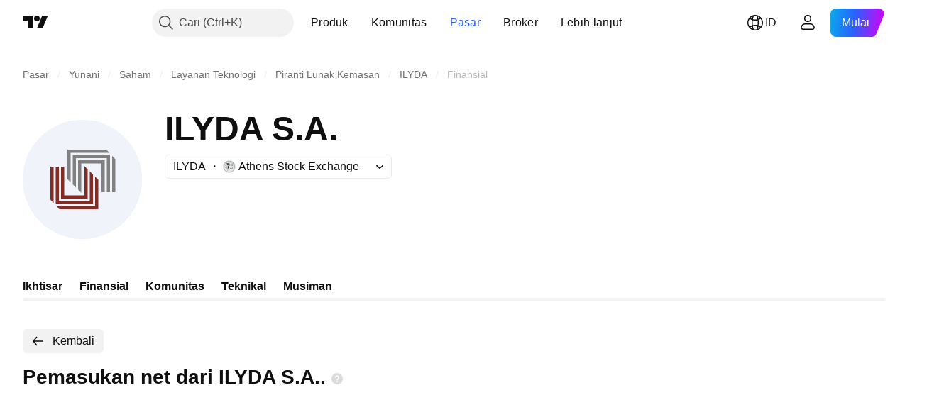

--- FILE ---
content_type: text/css; charset=utf-8
request_url: https://static.tradingview.com/static/bundles/65502.c211ebf1516384da6139.css
body_size: 160
content:
[data-theme=light]{--_0-Sk0d:var(--color-cold-gray-150)}[data-theme=dark]{--_0-Sk0d:var(--color-cold-gray-950)}.shrinkShadowPosition-goPHqemz{display:flex;height:inherit;left:var(--shrink-shadow-position-left,0);opacity:0;pointer-events:none;position:sticky;visibility:visible;z-index:1}.shrinkShadowPosition-goPHqemz.right-goPHqemz{flex-direction:row-reverse;left:auto;right:var(--shrink-shadow-position-right,0)}.shrinkShadowPosition-goPHqemz.right-goPHqemz .shrinkShadow-goPHqemz{left:auto;right:-5px}.shrinkShadowPosition-goPHqemz.visible-goPHqemz{opacity:1}.shrinkShadowWrap-goPHqemz{height:100%;overflow:hidden;position:absolute;width:20px}.shrinkShadow-goPHqemz{box-shadow:0 0 6px 0 var(--_0-Sk0d);height:200%;left:-5px;position:absolute;top:-50%;width:5px}.intersectionIndicator-goPHqemz{height:inherit;transform:translateX(4px);width:0}.intersectionIndicator-goPHqemz.right-goPHqemz{transform:translateX(-4px)}

--- FILE ---
content_type: image/svg+xml
request_url: https://s3-symbol-logo.tradingview.com/ilyda-sa-cr--big.svg
body_size: 138
content:
<!-- by TradingView --><svg width="56" height="56" viewBox="0 0 56 56" xmlns="http://www.w3.org/2000/svg"><path fill="#F0F3FA" d="M0 0h56v56H0z"/><path d="M21 14h18.28l1.41 1.5H22.5v13.8L21 27.8V14Z" fill="#828181"/><path d="M27.5 34.29V20.5H37V34h1.5V19H26v13.79l1.5 1.5Z" fill="#828181"/><path d="M25 31.8V18h14.5v16H41V16.5H23.5v13.8l1.5 1.5ZM42 34V16.9l1.5 1.59V34H42Z" fill="#828181"/><path d="M35.5 42H17.22l-1.41-1.5H34V26.7l1.5 1.5V42Z" fill="#842B22"/><path d="M29 21.71V35.5h-9.5V22H18v15h12.5V23.21l-1.5-1.5Z" fill="#842B22"/><path d="M31.5 24.2V38H17V22h-1.5v17.5H33V25.7l-1.5-1.5ZM14.5 22v17.1L13 37.52V22h1.5Z" fill="#842B22"/></svg>

--- FILE ---
content_type: application/javascript; charset=utf-8
request_url: https://static.tradingview.com/static/bundles/id_ID.66615.5bc2a3fa97ab5129fcbf.js
body_size: 1812
content:
(self.webpackChunktradingview=self.webpackChunktradingview||[]).push([[66615,4551,25155,94947],{672831:a=>{a.exports=["Peringkat kredit"]},943831:a=>{a.exports=["Harga"]},713560:a=>{a.exports=["Harga."]},7546:a=>{a.exports={en:["Yield"]}},946527:a=>{a.exports=["Imbal hasil terhadap jatuh tempo"]},232149:a=>{a.exports=["Data real-time untuk {symbolName}"]},409019:a=>{a.exports=["disediakan oleh bursa {exchange}."]},108109:a=>{a.exports=["Negara-negara"]},184615:a=>{a.exports=["Kontrak berkelanjutan"]},387206:a=>{a.exports=["Kontrak berjangka berkelanjutan"]},89919:a=>{a.exports=["Kontrak berakhir"]},645804:a=>{a.exports=["Kontrak"]},82001:a=>{a.exports=["Cboe BZX"]},225869:a=>{a.exports=["Seluruh hal baik pasti akan menuju akhir - kontrak ini telah berakhir!"]},948572:a=>{a.exports=["Mulai hari ini pada tanggal {date}"]},269221:a=>{a.exports=["Sejak {date}"]},387326:a=>{a.exports=["Tutup pada tanggal {date}"]},532049:a=>{a.exports=["Perusahaan cangkang"]},140915:a=>{a.exports=["Breadcrumb"]},603341:a=>{a.exports=["Beli data real-time"]},379038:a=>{a.exports=["Permasalahan data"]},298579:a=>{a.exports=["Gagal bayar"]},162829:a=>{a.exports=["Obligasi gagal bayar"]},377335:a=>{a.exports=["Peringatan dihapuskan"]},557501:a=>{a.exports=["Data yang Diperoleh"]},966475:a=>{a.exports=["Unggulan"]},729129:a=>{a.exports=["Broker unggulan yang menyediakan trading live pada pasangan {shortName} dan lainnya."]},806508:a=>{a.exports=["Simbol halal"]},142755:a=>{a.exports=["Obligasi tidak dibayarkan. Pembayaran dari penerbit terlambat lebih dari sebulan, hal ini disebabkan oleh kupon atau utang pokok."]},389193:a=>{a.exports=["Update terakhir pada {date}"]},325155:a=>{a.exports=["Pelajari lebih lanjut"]},394947:a=>{a.exports=["Lebih lanjut"]},857305:a=>{a.exports=["Lebih banyak breadcrumb"]},317797:a=>{a.exports=["Daftar jatuh tempo"]},261052:a=>{a.exports=["Tidak ada perdagangan"]},538948:a=>{a.exports=["Sumber"]},807940:a=>{a.exports=["Versi kontrak berjangka Mini yang diperkecil (biasanya 1/10 dari ukuran Mini)"]},599957:a=>{a.exports=["Lihat pada chart super"]},613163:a=>{a.exports=["Simbol"]},977776:a=>{a.exports=["Instrumen sintetis yang menggabungkan kontrak-kontrak individual. Kontrak 1! mewakili bulan di depan (kedaluwarsa terdekat) sedangkan 2! mewakili kedaluwarsa terdekat kedua."]},738208:a=>{a.exports=["Simbol sintetis"]},250441:a=>{a.exports=["Harga dalam USD"]},197346:a=>{a.exports=["Harga dalam {currency}"]},224675:a=>{a.exports=["Daftar Utama"]},322749:a=>{a.exports=["Produk"]},239674:a=>{a.exports=["Kontrak derivatif dengan ukuran yang diperkecil untuk investor ritel (biasanya 1/5 dari ukuran standar)"]},468661:a=>{a.exports=["Bursa saham utama atau yang pertama di mana saham perusahaan dicatatkan dan diperdagangkan."]},427197:a=>{a.exports=["Peringkat koin berdasarkan kapitalisasi"]},132561:a=>{a.exports=["Aset ini akan segera terdaftar. Data live akan tersedia setelah trading dimulai. Sementara itu, Anda dapat menjelajahi data fundamental."]},463825:a=>{
a.exports=["Data ini real-time, namun mungkin sedikit berbeda dengan mitra resminya yang berasal dari bursa utama."]},282131:a=>{a.exports=["Data ini real-time, namun mungkin sedikit berbeda dengan mitra resminya yang berasal dari {exchange}."]},632125:a=>{a.exports=["Ini adalah perusahaan dalam tahap pengembangan tanpa rencana bisnis yang ditetapkan, sering kali dibentuk untuk mengumpulkan dana untuk melakukan merger atau akuisisi di masa mendatang."]},573682:a=>{a.exports=['Ini adalah obligasi yang sesuai dengan hukum syariah, yang sering disebut sebagai "sukuk," yang berarti obligasi ini mematuhi hukum Islam yang melarang bunga. Tidak seperti obligasi konvensional, yang melibatkan pembayaran bunga, sukuk mewakili kepemilikan atas aset atau proyek yang mendasarinya dan investor memperoleh laba berdasarkan bagi hasil atau pendapatan sewa.']},238004:a=>{a.exports=["Ini adalah saham yang sesuai dengan syariah, artinya mengikuti hukum Islam. Perusahaan ini tidak membebankan atau menerima bunga, dan tidak terlibat dalam sektor-sektor tertentu (perjudian, alkohol, tembakau, produk babi)."]},894556:a=>{a.exports=["Ini tidak lagi diperdagangkan secara publik sehingga tidak terdapat data baru yang akan ditambahkan. Namun anda dapat menelusuri data historisnya di sini."]},952500:a=>{a.exports=["Ini mengacu pada indikator keuangan yang dibuat dengan menggabungkan dan/atau memproses data mentah yang diperoleh dari berbagai sumber."]},628553:a=>{a.exports=["Simbol ini dihitung oleh TradingView dengan menggunakan kurs dari bursa lain."]},598819:a=>{a.exports=["Trade bersama {brokerName}"]},288628:a=>{a.exports=["IPO yang akan datang"]},141181:a=>{a.exports=["sejak {date}"]},679047:a=>{a.exports=["Kontrak {date}"]},184767:a=>{a.exports=["{exchange} oleh {originalExchange}"]}}]);